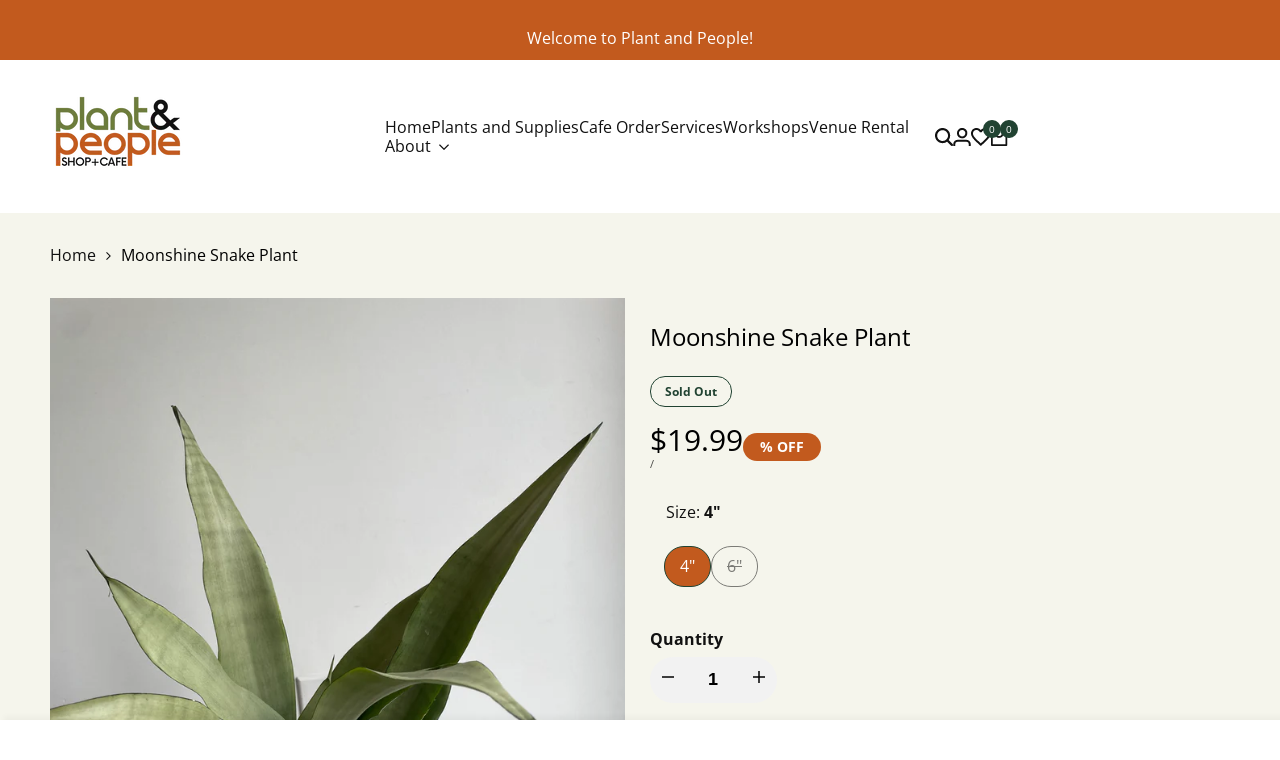

--- FILE ---
content_type: application/x-javascript; charset=utf-8
request_url: https://bundler.nice-team.net/app/shop/status/pt-pl.myshopify.com.js?1769692486
body_size: -353
content:
var bundler_settings_updated='1641237188';

--- FILE ---
content_type: text/javascript; charset=utf-8
request_url: https://plantandpeople.com/products/sansevieria-moonshine-trifasciata.js
body_size: 804
content:
{"id":7634470043814,"title":"Moonshine Snake Plant","handle":"sansevieria-moonshine-trifasciata","description":"\u003cp\u003eThis plant thrives in bright indirect but can tolerate low light. Thoroughly water when soil is dry. This plant is native to The Congo and Nigeria.\u003c\/p\u003e","published_at":"2025-12-10T11:04:48-05:00","created_at":"2022-12-17T12:07:04-05:00","vendor":"Plant and People","type":"","tags":["houseplants"],"price":1999,"price_min":1999,"price_max":3499,"available":true,"price_varies":true,"compare_at_price":null,"compare_at_price_min":0,"compare_at_price_max":0,"compare_at_price_varies":false,"variants":[{"id":46320888381606,"title":"4\"","option1":"4\"","option2":null,"option3":null,"sku":"","requires_shipping":true,"taxable":true,"featured_image":null,"available":true,"name":"Moonshine Snake Plant - 4\"","public_title":"4\"","options":["4\""],"price":1999,"weight":590,"compare_at_price":null,"inventory_management":"shopify","barcode":"93023910","requires_selling_plan":false,"selling_plan_allocations":[]},{"id":46320888414374,"title":"6\"","option1":"6\"","option2":null,"option3":null,"sku":"","requires_shipping":true,"taxable":true,"featured_image":null,"available":false,"name":"Moonshine Snake Plant - 6\"","public_title":"6\"","options":["6\""],"price":3499,"weight":590,"compare_at_price":null,"inventory_management":"shopify","barcode":"88414374","requires_selling_plan":false,"selling_plan_allocations":[]}],"images":["\/\/cdn.shopify.com\/s\/files\/1\/0505\/0433\/5526\/files\/4EA5F071-63B0-42A4-8B7E-2307411C592B.jpg?v=1765382567"],"featured_image":"\/\/cdn.shopify.com\/s\/files\/1\/0505\/0433\/5526\/files\/4EA5F071-63B0-42A4-8B7E-2307411C592B.jpg?v=1765382567","options":[{"name":"Size","position":1,"values":["4\"","6\""]}],"url":"\/products\/sansevieria-moonshine-trifasciata","media":[{"alt":null,"id":66417624842406,"position":1,"preview_image":{"aspect_ratio":0.75,"height":4032,"width":3024,"src":"https:\/\/cdn.shopify.com\/s\/files\/1\/0505\/0433\/5526\/files\/4EA5F071-63B0-42A4-8B7E-2307411C592B.jpg?v=1765382567"},"aspect_ratio":0.75,"height":4032,"media_type":"image","src":"https:\/\/cdn.shopify.com\/s\/files\/1\/0505\/0433\/5526\/files\/4EA5F071-63B0-42A4-8B7E-2307411C592B.jpg?v=1765382567","width":3024}],"requires_selling_plan":false,"selling_plan_groups":[]}